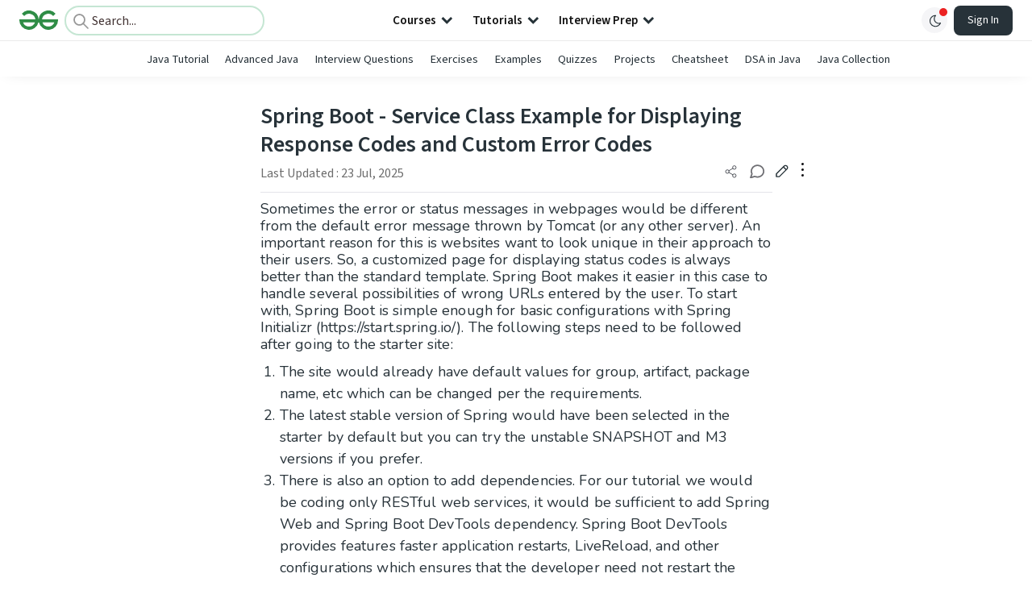

--- FILE ---
content_type: text/html; charset=utf-8
request_url: https://www.google.com/recaptcha/api2/anchor?ar=1&k=6LdMFNUZAAAAAIuRtzg0piOT-qXCbDF-iQiUi9KY&co=aHR0cHM6Ly93d3cuZ2Vla3Nmb3JnZWVrcy5vcmc6NDQz&hl=en&type=image&v=PoyoqOPhxBO7pBk68S4YbpHZ&theme=light&size=invisible&badge=bottomright&anchor-ms=20000&execute-ms=30000&cb=su94333m3893
body_size: 48958
content:
<!DOCTYPE HTML><html dir="ltr" lang="en"><head><meta http-equiv="Content-Type" content="text/html; charset=UTF-8">
<meta http-equiv="X-UA-Compatible" content="IE=edge">
<title>reCAPTCHA</title>
<style type="text/css">
/* cyrillic-ext */
@font-face {
  font-family: 'Roboto';
  font-style: normal;
  font-weight: 400;
  font-stretch: 100%;
  src: url(//fonts.gstatic.com/s/roboto/v48/KFO7CnqEu92Fr1ME7kSn66aGLdTylUAMa3GUBHMdazTgWw.woff2) format('woff2');
  unicode-range: U+0460-052F, U+1C80-1C8A, U+20B4, U+2DE0-2DFF, U+A640-A69F, U+FE2E-FE2F;
}
/* cyrillic */
@font-face {
  font-family: 'Roboto';
  font-style: normal;
  font-weight: 400;
  font-stretch: 100%;
  src: url(//fonts.gstatic.com/s/roboto/v48/KFO7CnqEu92Fr1ME7kSn66aGLdTylUAMa3iUBHMdazTgWw.woff2) format('woff2');
  unicode-range: U+0301, U+0400-045F, U+0490-0491, U+04B0-04B1, U+2116;
}
/* greek-ext */
@font-face {
  font-family: 'Roboto';
  font-style: normal;
  font-weight: 400;
  font-stretch: 100%;
  src: url(//fonts.gstatic.com/s/roboto/v48/KFO7CnqEu92Fr1ME7kSn66aGLdTylUAMa3CUBHMdazTgWw.woff2) format('woff2');
  unicode-range: U+1F00-1FFF;
}
/* greek */
@font-face {
  font-family: 'Roboto';
  font-style: normal;
  font-weight: 400;
  font-stretch: 100%;
  src: url(//fonts.gstatic.com/s/roboto/v48/KFO7CnqEu92Fr1ME7kSn66aGLdTylUAMa3-UBHMdazTgWw.woff2) format('woff2');
  unicode-range: U+0370-0377, U+037A-037F, U+0384-038A, U+038C, U+038E-03A1, U+03A3-03FF;
}
/* math */
@font-face {
  font-family: 'Roboto';
  font-style: normal;
  font-weight: 400;
  font-stretch: 100%;
  src: url(//fonts.gstatic.com/s/roboto/v48/KFO7CnqEu92Fr1ME7kSn66aGLdTylUAMawCUBHMdazTgWw.woff2) format('woff2');
  unicode-range: U+0302-0303, U+0305, U+0307-0308, U+0310, U+0312, U+0315, U+031A, U+0326-0327, U+032C, U+032F-0330, U+0332-0333, U+0338, U+033A, U+0346, U+034D, U+0391-03A1, U+03A3-03A9, U+03B1-03C9, U+03D1, U+03D5-03D6, U+03F0-03F1, U+03F4-03F5, U+2016-2017, U+2034-2038, U+203C, U+2040, U+2043, U+2047, U+2050, U+2057, U+205F, U+2070-2071, U+2074-208E, U+2090-209C, U+20D0-20DC, U+20E1, U+20E5-20EF, U+2100-2112, U+2114-2115, U+2117-2121, U+2123-214F, U+2190, U+2192, U+2194-21AE, U+21B0-21E5, U+21F1-21F2, U+21F4-2211, U+2213-2214, U+2216-22FF, U+2308-230B, U+2310, U+2319, U+231C-2321, U+2336-237A, U+237C, U+2395, U+239B-23B7, U+23D0, U+23DC-23E1, U+2474-2475, U+25AF, U+25B3, U+25B7, U+25BD, U+25C1, U+25CA, U+25CC, U+25FB, U+266D-266F, U+27C0-27FF, U+2900-2AFF, U+2B0E-2B11, U+2B30-2B4C, U+2BFE, U+3030, U+FF5B, U+FF5D, U+1D400-1D7FF, U+1EE00-1EEFF;
}
/* symbols */
@font-face {
  font-family: 'Roboto';
  font-style: normal;
  font-weight: 400;
  font-stretch: 100%;
  src: url(//fonts.gstatic.com/s/roboto/v48/KFO7CnqEu92Fr1ME7kSn66aGLdTylUAMaxKUBHMdazTgWw.woff2) format('woff2');
  unicode-range: U+0001-000C, U+000E-001F, U+007F-009F, U+20DD-20E0, U+20E2-20E4, U+2150-218F, U+2190, U+2192, U+2194-2199, U+21AF, U+21E6-21F0, U+21F3, U+2218-2219, U+2299, U+22C4-22C6, U+2300-243F, U+2440-244A, U+2460-24FF, U+25A0-27BF, U+2800-28FF, U+2921-2922, U+2981, U+29BF, U+29EB, U+2B00-2BFF, U+4DC0-4DFF, U+FFF9-FFFB, U+10140-1018E, U+10190-1019C, U+101A0, U+101D0-101FD, U+102E0-102FB, U+10E60-10E7E, U+1D2C0-1D2D3, U+1D2E0-1D37F, U+1F000-1F0FF, U+1F100-1F1AD, U+1F1E6-1F1FF, U+1F30D-1F30F, U+1F315, U+1F31C, U+1F31E, U+1F320-1F32C, U+1F336, U+1F378, U+1F37D, U+1F382, U+1F393-1F39F, U+1F3A7-1F3A8, U+1F3AC-1F3AF, U+1F3C2, U+1F3C4-1F3C6, U+1F3CA-1F3CE, U+1F3D4-1F3E0, U+1F3ED, U+1F3F1-1F3F3, U+1F3F5-1F3F7, U+1F408, U+1F415, U+1F41F, U+1F426, U+1F43F, U+1F441-1F442, U+1F444, U+1F446-1F449, U+1F44C-1F44E, U+1F453, U+1F46A, U+1F47D, U+1F4A3, U+1F4B0, U+1F4B3, U+1F4B9, U+1F4BB, U+1F4BF, U+1F4C8-1F4CB, U+1F4D6, U+1F4DA, U+1F4DF, U+1F4E3-1F4E6, U+1F4EA-1F4ED, U+1F4F7, U+1F4F9-1F4FB, U+1F4FD-1F4FE, U+1F503, U+1F507-1F50B, U+1F50D, U+1F512-1F513, U+1F53E-1F54A, U+1F54F-1F5FA, U+1F610, U+1F650-1F67F, U+1F687, U+1F68D, U+1F691, U+1F694, U+1F698, U+1F6AD, U+1F6B2, U+1F6B9-1F6BA, U+1F6BC, U+1F6C6-1F6CF, U+1F6D3-1F6D7, U+1F6E0-1F6EA, U+1F6F0-1F6F3, U+1F6F7-1F6FC, U+1F700-1F7FF, U+1F800-1F80B, U+1F810-1F847, U+1F850-1F859, U+1F860-1F887, U+1F890-1F8AD, U+1F8B0-1F8BB, U+1F8C0-1F8C1, U+1F900-1F90B, U+1F93B, U+1F946, U+1F984, U+1F996, U+1F9E9, U+1FA00-1FA6F, U+1FA70-1FA7C, U+1FA80-1FA89, U+1FA8F-1FAC6, U+1FACE-1FADC, U+1FADF-1FAE9, U+1FAF0-1FAF8, U+1FB00-1FBFF;
}
/* vietnamese */
@font-face {
  font-family: 'Roboto';
  font-style: normal;
  font-weight: 400;
  font-stretch: 100%;
  src: url(//fonts.gstatic.com/s/roboto/v48/KFO7CnqEu92Fr1ME7kSn66aGLdTylUAMa3OUBHMdazTgWw.woff2) format('woff2');
  unicode-range: U+0102-0103, U+0110-0111, U+0128-0129, U+0168-0169, U+01A0-01A1, U+01AF-01B0, U+0300-0301, U+0303-0304, U+0308-0309, U+0323, U+0329, U+1EA0-1EF9, U+20AB;
}
/* latin-ext */
@font-face {
  font-family: 'Roboto';
  font-style: normal;
  font-weight: 400;
  font-stretch: 100%;
  src: url(//fonts.gstatic.com/s/roboto/v48/KFO7CnqEu92Fr1ME7kSn66aGLdTylUAMa3KUBHMdazTgWw.woff2) format('woff2');
  unicode-range: U+0100-02BA, U+02BD-02C5, U+02C7-02CC, U+02CE-02D7, U+02DD-02FF, U+0304, U+0308, U+0329, U+1D00-1DBF, U+1E00-1E9F, U+1EF2-1EFF, U+2020, U+20A0-20AB, U+20AD-20C0, U+2113, U+2C60-2C7F, U+A720-A7FF;
}
/* latin */
@font-face {
  font-family: 'Roboto';
  font-style: normal;
  font-weight: 400;
  font-stretch: 100%;
  src: url(//fonts.gstatic.com/s/roboto/v48/KFO7CnqEu92Fr1ME7kSn66aGLdTylUAMa3yUBHMdazQ.woff2) format('woff2');
  unicode-range: U+0000-00FF, U+0131, U+0152-0153, U+02BB-02BC, U+02C6, U+02DA, U+02DC, U+0304, U+0308, U+0329, U+2000-206F, U+20AC, U+2122, U+2191, U+2193, U+2212, U+2215, U+FEFF, U+FFFD;
}
/* cyrillic-ext */
@font-face {
  font-family: 'Roboto';
  font-style: normal;
  font-weight: 500;
  font-stretch: 100%;
  src: url(//fonts.gstatic.com/s/roboto/v48/KFO7CnqEu92Fr1ME7kSn66aGLdTylUAMa3GUBHMdazTgWw.woff2) format('woff2');
  unicode-range: U+0460-052F, U+1C80-1C8A, U+20B4, U+2DE0-2DFF, U+A640-A69F, U+FE2E-FE2F;
}
/* cyrillic */
@font-face {
  font-family: 'Roboto';
  font-style: normal;
  font-weight: 500;
  font-stretch: 100%;
  src: url(//fonts.gstatic.com/s/roboto/v48/KFO7CnqEu92Fr1ME7kSn66aGLdTylUAMa3iUBHMdazTgWw.woff2) format('woff2');
  unicode-range: U+0301, U+0400-045F, U+0490-0491, U+04B0-04B1, U+2116;
}
/* greek-ext */
@font-face {
  font-family: 'Roboto';
  font-style: normal;
  font-weight: 500;
  font-stretch: 100%;
  src: url(//fonts.gstatic.com/s/roboto/v48/KFO7CnqEu92Fr1ME7kSn66aGLdTylUAMa3CUBHMdazTgWw.woff2) format('woff2');
  unicode-range: U+1F00-1FFF;
}
/* greek */
@font-face {
  font-family: 'Roboto';
  font-style: normal;
  font-weight: 500;
  font-stretch: 100%;
  src: url(//fonts.gstatic.com/s/roboto/v48/KFO7CnqEu92Fr1ME7kSn66aGLdTylUAMa3-UBHMdazTgWw.woff2) format('woff2');
  unicode-range: U+0370-0377, U+037A-037F, U+0384-038A, U+038C, U+038E-03A1, U+03A3-03FF;
}
/* math */
@font-face {
  font-family: 'Roboto';
  font-style: normal;
  font-weight: 500;
  font-stretch: 100%;
  src: url(//fonts.gstatic.com/s/roboto/v48/KFO7CnqEu92Fr1ME7kSn66aGLdTylUAMawCUBHMdazTgWw.woff2) format('woff2');
  unicode-range: U+0302-0303, U+0305, U+0307-0308, U+0310, U+0312, U+0315, U+031A, U+0326-0327, U+032C, U+032F-0330, U+0332-0333, U+0338, U+033A, U+0346, U+034D, U+0391-03A1, U+03A3-03A9, U+03B1-03C9, U+03D1, U+03D5-03D6, U+03F0-03F1, U+03F4-03F5, U+2016-2017, U+2034-2038, U+203C, U+2040, U+2043, U+2047, U+2050, U+2057, U+205F, U+2070-2071, U+2074-208E, U+2090-209C, U+20D0-20DC, U+20E1, U+20E5-20EF, U+2100-2112, U+2114-2115, U+2117-2121, U+2123-214F, U+2190, U+2192, U+2194-21AE, U+21B0-21E5, U+21F1-21F2, U+21F4-2211, U+2213-2214, U+2216-22FF, U+2308-230B, U+2310, U+2319, U+231C-2321, U+2336-237A, U+237C, U+2395, U+239B-23B7, U+23D0, U+23DC-23E1, U+2474-2475, U+25AF, U+25B3, U+25B7, U+25BD, U+25C1, U+25CA, U+25CC, U+25FB, U+266D-266F, U+27C0-27FF, U+2900-2AFF, U+2B0E-2B11, U+2B30-2B4C, U+2BFE, U+3030, U+FF5B, U+FF5D, U+1D400-1D7FF, U+1EE00-1EEFF;
}
/* symbols */
@font-face {
  font-family: 'Roboto';
  font-style: normal;
  font-weight: 500;
  font-stretch: 100%;
  src: url(//fonts.gstatic.com/s/roboto/v48/KFO7CnqEu92Fr1ME7kSn66aGLdTylUAMaxKUBHMdazTgWw.woff2) format('woff2');
  unicode-range: U+0001-000C, U+000E-001F, U+007F-009F, U+20DD-20E0, U+20E2-20E4, U+2150-218F, U+2190, U+2192, U+2194-2199, U+21AF, U+21E6-21F0, U+21F3, U+2218-2219, U+2299, U+22C4-22C6, U+2300-243F, U+2440-244A, U+2460-24FF, U+25A0-27BF, U+2800-28FF, U+2921-2922, U+2981, U+29BF, U+29EB, U+2B00-2BFF, U+4DC0-4DFF, U+FFF9-FFFB, U+10140-1018E, U+10190-1019C, U+101A0, U+101D0-101FD, U+102E0-102FB, U+10E60-10E7E, U+1D2C0-1D2D3, U+1D2E0-1D37F, U+1F000-1F0FF, U+1F100-1F1AD, U+1F1E6-1F1FF, U+1F30D-1F30F, U+1F315, U+1F31C, U+1F31E, U+1F320-1F32C, U+1F336, U+1F378, U+1F37D, U+1F382, U+1F393-1F39F, U+1F3A7-1F3A8, U+1F3AC-1F3AF, U+1F3C2, U+1F3C4-1F3C6, U+1F3CA-1F3CE, U+1F3D4-1F3E0, U+1F3ED, U+1F3F1-1F3F3, U+1F3F5-1F3F7, U+1F408, U+1F415, U+1F41F, U+1F426, U+1F43F, U+1F441-1F442, U+1F444, U+1F446-1F449, U+1F44C-1F44E, U+1F453, U+1F46A, U+1F47D, U+1F4A3, U+1F4B0, U+1F4B3, U+1F4B9, U+1F4BB, U+1F4BF, U+1F4C8-1F4CB, U+1F4D6, U+1F4DA, U+1F4DF, U+1F4E3-1F4E6, U+1F4EA-1F4ED, U+1F4F7, U+1F4F9-1F4FB, U+1F4FD-1F4FE, U+1F503, U+1F507-1F50B, U+1F50D, U+1F512-1F513, U+1F53E-1F54A, U+1F54F-1F5FA, U+1F610, U+1F650-1F67F, U+1F687, U+1F68D, U+1F691, U+1F694, U+1F698, U+1F6AD, U+1F6B2, U+1F6B9-1F6BA, U+1F6BC, U+1F6C6-1F6CF, U+1F6D3-1F6D7, U+1F6E0-1F6EA, U+1F6F0-1F6F3, U+1F6F7-1F6FC, U+1F700-1F7FF, U+1F800-1F80B, U+1F810-1F847, U+1F850-1F859, U+1F860-1F887, U+1F890-1F8AD, U+1F8B0-1F8BB, U+1F8C0-1F8C1, U+1F900-1F90B, U+1F93B, U+1F946, U+1F984, U+1F996, U+1F9E9, U+1FA00-1FA6F, U+1FA70-1FA7C, U+1FA80-1FA89, U+1FA8F-1FAC6, U+1FACE-1FADC, U+1FADF-1FAE9, U+1FAF0-1FAF8, U+1FB00-1FBFF;
}
/* vietnamese */
@font-face {
  font-family: 'Roboto';
  font-style: normal;
  font-weight: 500;
  font-stretch: 100%;
  src: url(//fonts.gstatic.com/s/roboto/v48/KFO7CnqEu92Fr1ME7kSn66aGLdTylUAMa3OUBHMdazTgWw.woff2) format('woff2');
  unicode-range: U+0102-0103, U+0110-0111, U+0128-0129, U+0168-0169, U+01A0-01A1, U+01AF-01B0, U+0300-0301, U+0303-0304, U+0308-0309, U+0323, U+0329, U+1EA0-1EF9, U+20AB;
}
/* latin-ext */
@font-face {
  font-family: 'Roboto';
  font-style: normal;
  font-weight: 500;
  font-stretch: 100%;
  src: url(//fonts.gstatic.com/s/roboto/v48/KFO7CnqEu92Fr1ME7kSn66aGLdTylUAMa3KUBHMdazTgWw.woff2) format('woff2');
  unicode-range: U+0100-02BA, U+02BD-02C5, U+02C7-02CC, U+02CE-02D7, U+02DD-02FF, U+0304, U+0308, U+0329, U+1D00-1DBF, U+1E00-1E9F, U+1EF2-1EFF, U+2020, U+20A0-20AB, U+20AD-20C0, U+2113, U+2C60-2C7F, U+A720-A7FF;
}
/* latin */
@font-face {
  font-family: 'Roboto';
  font-style: normal;
  font-weight: 500;
  font-stretch: 100%;
  src: url(//fonts.gstatic.com/s/roboto/v48/KFO7CnqEu92Fr1ME7kSn66aGLdTylUAMa3yUBHMdazQ.woff2) format('woff2');
  unicode-range: U+0000-00FF, U+0131, U+0152-0153, U+02BB-02BC, U+02C6, U+02DA, U+02DC, U+0304, U+0308, U+0329, U+2000-206F, U+20AC, U+2122, U+2191, U+2193, U+2212, U+2215, U+FEFF, U+FFFD;
}
/* cyrillic-ext */
@font-face {
  font-family: 'Roboto';
  font-style: normal;
  font-weight: 900;
  font-stretch: 100%;
  src: url(//fonts.gstatic.com/s/roboto/v48/KFO7CnqEu92Fr1ME7kSn66aGLdTylUAMa3GUBHMdazTgWw.woff2) format('woff2');
  unicode-range: U+0460-052F, U+1C80-1C8A, U+20B4, U+2DE0-2DFF, U+A640-A69F, U+FE2E-FE2F;
}
/* cyrillic */
@font-face {
  font-family: 'Roboto';
  font-style: normal;
  font-weight: 900;
  font-stretch: 100%;
  src: url(//fonts.gstatic.com/s/roboto/v48/KFO7CnqEu92Fr1ME7kSn66aGLdTylUAMa3iUBHMdazTgWw.woff2) format('woff2');
  unicode-range: U+0301, U+0400-045F, U+0490-0491, U+04B0-04B1, U+2116;
}
/* greek-ext */
@font-face {
  font-family: 'Roboto';
  font-style: normal;
  font-weight: 900;
  font-stretch: 100%;
  src: url(//fonts.gstatic.com/s/roboto/v48/KFO7CnqEu92Fr1ME7kSn66aGLdTylUAMa3CUBHMdazTgWw.woff2) format('woff2');
  unicode-range: U+1F00-1FFF;
}
/* greek */
@font-face {
  font-family: 'Roboto';
  font-style: normal;
  font-weight: 900;
  font-stretch: 100%;
  src: url(//fonts.gstatic.com/s/roboto/v48/KFO7CnqEu92Fr1ME7kSn66aGLdTylUAMa3-UBHMdazTgWw.woff2) format('woff2');
  unicode-range: U+0370-0377, U+037A-037F, U+0384-038A, U+038C, U+038E-03A1, U+03A3-03FF;
}
/* math */
@font-face {
  font-family: 'Roboto';
  font-style: normal;
  font-weight: 900;
  font-stretch: 100%;
  src: url(//fonts.gstatic.com/s/roboto/v48/KFO7CnqEu92Fr1ME7kSn66aGLdTylUAMawCUBHMdazTgWw.woff2) format('woff2');
  unicode-range: U+0302-0303, U+0305, U+0307-0308, U+0310, U+0312, U+0315, U+031A, U+0326-0327, U+032C, U+032F-0330, U+0332-0333, U+0338, U+033A, U+0346, U+034D, U+0391-03A1, U+03A3-03A9, U+03B1-03C9, U+03D1, U+03D5-03D6, U+03F0-03F1, U+03F4-03F5, U+2016-2017, U+2034-2038, U+203C, U+2040, U+2043, U+2047, U+2050, U+2057, U+205F, U+2070-2071, U+2074-208E, U+2090-209C, U+20D0-20DC, U+20E1, U+20E5-20EF, U+2100-2112, U+2114-2115, U+2117-2121, U+2123-214F, U+2190, U+2192, U+2194-21AE, U+21B0-21E5, U+21F1-21F2, U+21F4-2211, U+2213-2214, U+2216-22FF, U+2308-230B, U+2310, U+2319, U+231C-2321, U+2336-237A, U+237C, U+2395, U+239B-23B7, U+23D0, U+23DC-23E1, U+2474-2475, U+25AF, U+25B3, U+25B7, U+25BD, U+25C1, U+25CA, U+25CC, U+25FB, U+266D-266F, U+27C0-27FF, U+2900-2AFF, U+2B0E-2B11, U+2B30-2B4C, U+2BFE, U+3030, U+FF5B, U+FF5D, U+1D400-1D7FF, U+1EE00-1EEFF;
}
/* symbols */
@font-face {
  font-family: 'Roboto';
  font-style: normal;
  font-weight: 900;
  font-stretch: 100%;
  src: url(//fonts.gstatic.com/s/roboto/v48/KFO7CnqEu92Fr1ME7kSn66aGLdTylUAMaxKUBHMdazTgWw.woff2) format('woff2');
  unicode-range: U+0001-000C, U+000E-001F, U+007F-009F, U+20DD-20E0, U+20E2-20E4, U+2150-218F, U+2190, U+2192, U+2194-2199, U+21AF, U+21E6-21F0, U+21F3, U+2218-2219, U+2299, U+22C4-22C6, U+2300-243F, U+2440-244A, U+2460-24FF, U+25A0-27BF, U+2800-28FF, U+2921-2922, U+2981, U+29BF, U+29EB, U+2B00-2BFF, U+4DC0-4DFF, U+FFF9-FFFB, U+10140-1018E, U+10190-1019C, U+101A0, U+101D0-101FD, U+102E0-102FB, U+10E60-10E7E, U+1D2C0-1D2D3, U+1D2E0-1D37F, U+1F000-1F0FF, U+1F100-1F1AD, U+1F1E6-1F1FF, U+1F30D-1F30F, U+1F315, U+1F31C, U+1F31E, U+1F320-1F32C, U+1F336, U+1F378, U+1F37D, U+1F382, U+1F393-1F39F, U+1F3A7-1F3A8, U+1F3AC-1F3AF, U+1F3C2, U+1F3C4-1F3C6, U+1F3CA-1F3CE, U+1F3D4-1F3E0, U+1F3ED, U+1F3F1-1F3F3, U+1F3F5-1F3F7, U+1F408, U+1F415, U+1F41F, U+1F426, U+1F43F, U+1F441-1F442, U+1F444, U+1F446-1F449, U+1F44C-1F44E, U+1F453, U+1F46A, U+1F47D, U+1F4A3, U+1F4B0, U+1F4B3, U+1F4B9, U+1F4BB, U+1F4BF, U+1F4C8-1F4CB, U+1F4D6, U+1F4DA, U+1F4DF, U+1F4E3-1F4E6, U+1F4EA-1F4ED, U+1F4F7, U+1F4F9-1F4FB, U+1F4FD-1F4FE, U+1F503, U+1F507-1F50B, U+1F50D, U+1F512-1F513, U+1F53E-1F54A, U+1F54F-1F5FA, U+1F610, U+1F650-1F67F, U+1F687, U+1F68D, U+1F691, U+1F694, U+1F698, U+1F6AD, U+1F6B2, U+1F6B9-1F6BA, U+1F6BC, U+1F6C6-1F6CF, U+1F6D3-1F6D7, U+1F6E0-1F6EA, U+1F6F0-1F6F3, U+1F6F7-1F6FC, U+1F700-1F7FF, U+1F800-1F80B, U+1F810-1F847, U+1F850-1F859, U+1F860-1F887, U+1F890-1F8AD, U+1F8B0-1F8BB, U+1F8C0-1F8C1, U+1F900-1F90B, U+1F93B, U+1F946, U+1F984, U+1F996, U+1F9E9, U+1FA00-1FA6F, U+1FA70-1FA7C, U+1FA80-1FA89, U+1FA8F-1FAC6, U+1FACE-1FADC, U+1FADF-1FAE9, U+1FAF0-1FAF8, U+1FB00-1FBFF;
}
/* vietnamese */
@font-face {
  font-family: 'Roboto';
  font-style: normal;
  font-weight: 900;
  font-stretch: 100%;
  src: url(//fonts.gstatic.com/s/roboto/v48/KFO7CnqEu92Fr1ME7kSn66aGLdTylUAMa3OUBHMdazTgWw.woff2) format('woff2');
  unicode-range: U+0102-0103, U+0110-0111, U+0128-0129, U+0168-0169, U+01A0-01A1, U+01AF-01B0, U+0300-0301, U+0303-0304, U+0308-0309, U+0323, U+0329, U+1EA0-1EF9, U+20AB;
}
/* latin-ext */
@font-face {
  font-family: 'Roboto';
  font-style: normal;
  font-weight: 900;
  font-stretch: 100%;
  src: url(//fonts.gstatic.com/s/roboto/v48/KFO7CnqEu92Fr1ME7kSn66aGLdTylUAMa3KUBHMdazTgWw.woff2) format('woff2');
  unicode-range: U+0100-02BA, U+02BD-02C5, U+02C7-02CC, U+02CE-02D7, U+02DD-02FF, U+0304, U+0308, U+0329, U+1D00-1DBF, U+1E00-1E9F, U+1EF2-1EFF, U+2020, U+20A0-20AB, U+20AD-20C0, U+2113, U+2C60-2C7F, U+A720-A7FF;
}
/* latin */
@font-face {
  font-family: 'Roboto';
  font-style: normal;
  font-weight: 900;
  font-stretch: 100%;
  src: url(//fonts.gstatic.com/s/roboto/v48/KFO7CnqEu92Fr1ME7kSn66aGLdTylUAMa3yUBHMdazQ.woff2) format('woff2');
  unicode-range: U+0000-00FF, U+0131, U+0152-0153, U+02BB-02BC, U+02C6, U+02DA, U+02DC, U+0304, U+0308, U+0329, U+2000-206F, U+20AC, U+2122, U+2191, U+2193, U+2212, U+2215, U+FEFF, U+FFFD;
}

</style>
<link rel="stylesheet" type="text/css" href="https://www.gstatic.com/recaptcha/releases/PoyoqOPhxBO7pBk68S4YbpHZ/styles__ltr.css">
<script nonce="A36D7T8GZ0msnYvex5wxCg" type="text/javascript">window['__recaptcha_api'] = 'https://www.google.com/recaptcha/api2/';</script>
<script type="text/javascript" src="https://www.gstatic.com/recaptcha/releases/PoyoqOPhxBO7pBk68S4YbpHZ/recaptcha__en.js" nonce="A36D7T8GZ0msnYvex5wxCg">
      
    </script></head>
<body><div id="rc-anchor-alert" class="rc-anchor-alert"></div>
<input type="hidden" id="recaptcha-token" value="[base64]">
<script type="text/javascript" nonce="A36D7T8GZ0msnYvex5wxCg">
      recaptcha.anchor.Main.init("[\x22ainput\x22,[\x22bgdata\x22,\x22\x22,\[base64]/[base64]/[base64]/bmV3IHJbeF0oY1swXSk6RT09Mj9uZXcgclt4XShjWzBdLGNbMV0pOkU9PTM/bmV3IHJbeF0oY1swXSxjWzFdLGNbMl0pOkU9PTQ/[base64]/[base64]/[base64]/[base64]/[base64]/[base64]/[base64]/[base64]\x22,\[base64]\\u003d\\u003d\x22,\[base64]/wr0bw6fDgMKBYgrDrgnCnT7Cj8OzUMO/TcKoCsOYZ8O7EMKaOiNtXAHCpcKjD8OQwosPLhIkKcOxwqh/GcO1NcOmAMKlwpvDrsOewo8gQMOKDyrCpjzDpkHCn0rCvEdjwrUSSUsQTMKqwoHDqWfDliMjw5fCpH7DuMOye8Khwodpwo/DgMKlwqodwoTChMKiw5xVw6x2wobDtMOkw5/CkwTDmQrCi8OLYyTCnMK6IMOwwqHCsHzDkcKIw4FTb8Ksw4wtE8OJRMKfwpYYE8Kkw7PDm8OOWijCuFPDv0Y8wpMeS1tCOwTDuV3CrcOoCxJPw5EcwqBfw6vDq8Kcw70aCMKlw6RpwrQVwp3CoR/DrknCrMK4w4TDm0/CjsOMwpDCuyPCq8OHV8K2OgDChTrChUnDtMOCDGBbwpvDh8OOw7ZMXDdewoPDvWnDgMKJXirCpMOWw5fCgsKEwrvCscKPwqsYwqjCslvClinCo0DDvcKvDArDgsKBLsOuQMOGFUllw6PCk13DkAAfw5zCgsOFwrFPPcKcGzB/MsKiw4U+wp7CmMOJEsK4fwp1wp3Dn33Dvmg2NDfDtsOGwo5vw5Z4wq/CjEvCncO5b8OHwpo4OMOaEsK0w7DDhH8jNMOsTVzCqjzDqy86T8OGw7bDvFsWaMKQwoJ0NsOSfAbCoMKOB8KTUMOqNibCvsO3KsOiBXMCZnTDksKdC8KGwp1MHXZmw4ADRsKpw4fDq8O2OMKkwoJDZ2/[base64]/Do8OUwp1TBMKzwpEbGMKwbgd+w7TCs8OtwrLDlBA3a390Q8KOwrjDuDZlw60HXcOkwqVwTMKQw43DoWh5wr0DwqJGwqo+wp/Cp3vCkMK0CxXCu0/Dj8OlCErChcKgehPCgMO8Z04uw6vCqHTDs8OQSMKSTSvCpMKHw53DoMKFwozDhloFfVp2XcKiK0dJwrVefMOYwpNaA2hrw6DCiEYkDwVaw43DqMOwHsOWw4Vgw4ddw7cEwpbCh1h2IRl7AB1YKFPCqcOVVSM0K3jDs23DkxXDm8OOH2t3DHgfU8OIwqrDqmB/AAU8w5bCtsOLB8O0wroZdMONIHArFWnCv8KuVz7CoAJndMK4w6LCh8KCOMK4K8O1MDvDrsOQwrHDizzDrVdbZsKIwonDkMOpw5lpw4gww6vCnxPCiGx2PMOwwqzCu8KzBApUZ8K2w4N9worDjE/DscKhfwMkw6IKwoFUU8KsZyopTMOnfsOKw7vCtTNNwrd0wqDDt1w4wqoZw4/DmcOiZ8KFw7vDgSphw41PLAoPw4PDn8KVw4rDuMK4W3DDimvCo8KxYl89aSDDscKWCcOwajh3FAoIJ3/DocOYJVEnIH9awoLDggHDjMKFw45zw67CnFUlw7cpwp1Eb0bDmcOXJcOMwo3Cs8KuVcOmesOEPiVWIRQ+A2pvwozCk0DCqnUeEiTDvMKGEWLDq8KBfTfCgTcUfsK9fj3DmcKlwo/DmXk8Z8K/ZMO1w5M9wpPCjMKdSDV6wpzDoMOOwqMOdHnCtsKuw5Vtw67CgMOTB8OFUDQIwr3CuMOTw6dhwpjCm3fDmBwRVsO2wqo/QUcnHcKGf8OQwpTDtMKmw6PDvcKTw6lqwoDCi8O3I8ODEsOrZhzCpsOJwq1HwqctwowaTyHCpS/CjThzYsOxE23Cm8KSE8OdHVTCmMOkQcOFQFHCvcK/e0TCrwnDisOBTcKpMiLCh8K6fHFNQyxYAcODezpJw7xwcMO6w7hZw7nDgWc5wpjDl8KFw5rDpsOHJcKYVXkPZxl2cSXCosK8IwF8UcKLWEnDs8Kww5bCsDcgw5/CsMKpTTMcw68VbMKXIcKCZTLCnsK/w749C1/DhMOJMMKdw4g8wozChxDCugDCiwRSw7s/wpPDlcO8w49OLXnDjcOzworDvU12w6TDv8OMBMKGw4PDhiTDjMOnwojCssK6wrrCkcOVwrXDjFHDicOxw6VMeTxJwojCvsOJw6/DjxQ5JDvCunhMZsKSCcOiw67DusKGwoFzwo1mI8OUUS3CvBjDhnXCrcK2EMOpw5dwNsOKYsOuwpLCoMOMIMOgfcKuw47CmUweHsKURhbCjmjDmlbDuW4Iw70BJ1TDl8K/wqLDiMKbGcKmBcKWZsKNTcKbFFNIw6A7dXQ2wqrCrsOHBSvDjcKPLMOTwqUDwpcNZ8O7wpjDrMKdJcOhJQzDucK9OCJJYmbCp3syw700wqjDgMKkTMK7SMKOwpV7wpwbKEFmJCTDmcOzwpXCvcKra1BlIcOxIAonw6tUBVtRF8OtQsOhHSDCgxbCsQd9wp3Ctk/DiyrCjkxdw69oRRUyHsK5f8KMOx9ICAFxJMK0wozChj3DpsOZw67DvlTCkcKYwrweIlzCjcKUBMKPckBMw7tXwqHCocKpwr/Ch8KLw7t+csOIw5FwX8OeE2QhdmTCoV3CmhrDgsKhwpzCh8KUwqPCqFxiHMO9YwnDh8KVwpFcEVPDrW3DlkzDvsK5wqjDpMOfw6FLDGXCigfCu3JvJMK3woHDgw/CnkrCmk9LMMOCwpovcCYmdcKYwpEUwqLCgMOkw4J8wprClj40wo7CkRXCm8KNwotLf2fCiTTCm1LCvRrDqcOawoRQw7zCrFN1AMKWRinDrilfMwTCgy3DmMOMw4nCicOLw5rDgBbCnVEwUsOlwoDCp8O+bMKWw5c3wpDDucK1w7FZwpsyw4JLJsOZwr1PMMO/wqAcw4dKa8Kowr5Hw4LDkXN9wqjDvcK3X17Cmxo5GTLCkMOSY8O7woPClcOOwog5LVrDlsO2wpjCs8KMe8KSL3vCsF5Kw6Vfw4HCicKUw5nCtcKlX8O+w45fwrA7wqLDu8OQaWpKX3l9wqBxwpohwpbCoMKkw7nCnwDDhkjDkcKZIS3CvsKibsOvc8K/[base64]/CvFzCnsOgwpfDpsO3UQAHw7jCiG/Ck8OBbyLDosOVHMK+w5jCsCLCmcKAVMOQOGbChVFOwq7DksKQTMOUwr3Cp8O2w4XDlgwLw5/CgWEVwr9gwohtwo3ChcOXdX/DoXpNbQAXbhV1E8Okw6IfJMOcwql9w63Co8OcPsOIwpQtTTcgwrtKZDxlw74eDcOTOT87wpzDg8KVw61vC8OAYMKjw5HCpsKow7R3w6jDscO5I8Kswq/Dsn7CrioOLsOhMh7CnyHClkUocXDCu8OMwoo6w4AQcsO9QTDCicOqwpzDucK5YhvDscKIwrMBwphUCABZAcOKagpOwq/CpcKibzMzZEJwK8KuYsO7MA7DuxwQV8KaBMO6cHEmw6zDo8K1b8Odw5xjKFnCtDxtPF/DnMKKwr3Dqx3Ctl3CoXDCoMOrSDJ8VsKBDyVHwqs1woXCuMOuM8KVD8K1Bw4Nw7TCiXNVYcKYw5DDgcObBsK6wo3Dq8O9XC4iAMOSQcOUwqHCtinDv8KnWzLCkMOeYHrDncOvYm01woZBwrQowpfCklHDlMOtw7UwZMOvLcOSLMK/BsO9T8KBdcOmEcO2wrtDwqkowp9DwphGc8OIZEvCu8OBcXMkHhQ2H8KQe8KkN8OywqJsU0TCgl7CjFrDh8Oaw5NDUTbCosO4wojCksOCw4jCqsO5w5IiVsK7I00qwp/CusKxdCHCugJOVcKneknDksK5w5V8D8Khw75Fw4LDu8OnDzcZw4LCo8KFI0YRw77DvBjDlmzCscOcTsOHJycfw7HDoy7DiBbDiCl8w4NrL8O+wpfDgR9MwoV6wo8lY8OIwoMhMw/DjB3DtcKUwr5ZKsKTw6dnw41Ww7p7w79zw6Iww5nClsOKElnCnyFbwq1pw6LDp1PCjHpww59Dwq5dw5cdwpnDrwsIR8KUY8Odw43Cp8OCw6tCwrvDmcOPwpTDmFsRwqcww4fDoSTDvlPDk1vCkF/CjcOiw67DpsOSWF9UwrAlwoTDmE/[base64]/YiIXQcOIccKfwpzCg8KiwqbDoA9Ow5VXw73Dv8O2JcKVcMKfE8OaH8Ord8Kuw6vDtm3CkDDCtHBgLMK1w4LCgsOIwoXDpMK9XMKZwp3Du2ggKDfCnijDiwRBIsKPw5nDsQvDqngCJsOAwo1awpd1dwzCqHIXQ8KBwo/ChMO8w69EcsK5JcKsw7Y+wqkiwqHDtMKswrgvZ2DCm8KIwptXwp02ccOLasK5w4zDvit4dsOiBsOxw5fDvMKFYhlCw7XDpxPDoSvCsw1JFFd+DxjDgMOtLy0UwpfChBvCgkDClMK1wofDmsKyeWzCijXCo2BfZk3DukXCsEfDu8OuNhDDocKIw6/DmHBNw6d0w4DCoR7Ck8KtNsOIw57CocK5wqfChFZSw6TDjF5Vw57CksKDwoHCmkYxwqbCl23CvcOoPsKkwpzCuEAbwr9bQWrCgsKwwowpwpFbczFXw4XDlHpfwr9DworDpxMqPRZBwqUSworCo24Ww7lfw5jDsVHDqMO7PsOyw5/[base64]/DhDvCucOLwpN1TsOcTUZDD8KeccK/[base64]/[base64]/ChcK+w57Cv8Klw6ZSY1sYwrTCgWjDssKBZFhnZMOyS1kXwr3DncOMw5bCjzxKw4Nlw4ViwpbCu8K5Ak12w7zDqsOzQsO/w7RBIjbCjsOhC3MSw69/H8KIwr3DhwjCqUvCn8OOJkzDs8Ofw4TDgcO4dELDjcOSwpsoVV3Cm8KcwqtTwpbCoGtnQl/Dri7CssO7bxvDjcKuK0VmEsOmK8KLB8O/woVCw5zDiTR7AMK7HsK2L8KBG8OrfQHCrA/CjhDDmsKCAsKNPMOzw5B9dMKQV8OEwqllwqxkGRAzXcOYURLCiMKlwqbDhsKYw7jCpsONM8KDSsOuIMOJfcOiwqBHw5jCujDCvmtZXnXDqsKqOEfCog45R0TDolEewoc4GsK4TmLCiAZLwpchwo7Cuj/Dp8K8w608w7xyw4YfUmnDlMOmwocaXWhMw4fCjznCqcOgMsOFZcOxwpDCoCN9Py98cBHCrmLDhSrDjmTDvU4dTA8zTMKvABvCrj/[base64]/w7w0NcOxw6HCixfDrsObwrE4wo56RsOGVMKzN2bCvMKYw4DDtRQwMhQ4w5Nrd8Kdw7/[base64]/CjMO0w5XDpcK3wpfDpMOWXcKZXU4ow4zCnmVpwqgzRcKdWVjCq8KNwrzCjcOxw6XDtMOzDMKUIMO0w4DCuAjCqcKbwrFwe05iwqrDgsOMNsO9I8KIOMKfwo06DGwxby8bRWvDrC/DuQjCv8OawoHDlFrDosOxH8OXW8O2axQ/wp9PB3suw5NPwpHCpcKlwoNzaXTDgcOLwq3CokTDr8KzwoRMX8O/wpp2NsODYQ/CqAtbwqZga17DpAbCuwXDtMORMsKDB17CuMOlwq7DshBCw5rCtcOkwoHCnMOpY8OwL0dYSMKuw652WgXDpHzCjwPDgsOpFgAZwpZMJRRmRcKgwoTCsMO3Nm7CugQWayAqEWfDlHIJaDbDrl7DixR3L2TCu8OAwqrDhcKFwpnCuGgWw6/[base64]/DpTBJSm7Dm1tww54DY8ONwoNNb8KSwrI+wrN6OcKCAsKNw5XCvMKJw5AvG3PDgnHCtXA/[base64]/AxbDrcKaUipOw5FBwrM2w7Qyw7FCbMOVLW3DucKaCsOCDE1vwo7DkRXCtMOTw59Vw7gFcsOtw4Brw6J2wobCocOuwokaEnt/w53CnMKiL8KFeRzCvyJLwqTCocKXw40TAV9ywobDrcOad09HwpXDr8O6W8Kpwr7CjXRmVRjDoMO9TsOvw77DlA3DkMOiwrLCvMOmfXcgRsKdw4gowqrDnMKCwqzCoXLDvsO2wrItVsOYwrR0MMOIwpIwCcKUB8Kfw7p1NMKtF8OEwpfDn1U/[base64]/Dum7DtsO5KcK/[base64]/w5zCuHo8wqDCtGs7QQomRiV1fjxlw7AqS8KfTsK0BzLDkUPCg8Kgw6wYQBHDhkchwp/DvMKDwpTDl8Knw5vCs8O9w5sOw73Cix3CscKLcsOqwq9sw65fw4lMJsOXUQvDmQFzwobCgcO5SBnCiwJbwrIhAsO3w6fDom/CtsK6Qi/DiMKZYVXDrsOoJgvCizHDgV4occKmwronw4nDoBfCo8KpwoTDhcKCO8Ohw6p5wrHCsMOEwoAFw53CqcK3b8ONw4kSBcOxcBhKwqPCmcKjw74UE3zCu0PCqDcodQJMw4PCscK5wo/CvsKYSMKVw5fDuhYhOsKMwpR+wp7CosK0PB3CgsOVw6jCowEDw63ComVswoN/BcO5w6dnLsKfV8KyDsOeO8Osw6/DkxjDt8OLWmgdBlbCrcOgQMKMTVkBRkMuw4h0wrYwTcODw4BjWBZ9D8OZT8OPw5PDhSvClMOYwqDCtgTDmzjDqsKXCsOBwoJVB8KhU8KtYxDDi8KTwofDg2BLwqvDssKsdwfDk8KLwqDCpA/[base64]/[base64]/CmHTCpsOLw5vDhDUawrYGIxHDhnvDh8KrwrVbJS8nIhbDhUXCgDTChsKEccKbwpHClAo5wpDClsK1asKSE8OUwod4S8OuJTotP8OmwqQeISliWMOkw4V4SkcNw67CpRQiw6XCr8KXBcOWSHjDhkIkW07CkBNVU8K+fcK2DsKww5DDtsK2NTNhdsKTZzjDlMK0w4E/Qm5HfsKxNVRsw63DkMOYGMKiIMOSw7XCoMKmbMKNacKxwrXCmcOnwoQWw6XCrXI/WyFdd8OWRcK0dQDDhsOqw5BoHTkUw4HCvcK7QcKCF2zCscOHY1Ytwr8PUsOeCMKqwqVyw5NhM8Kew6lzwrNiwr/DvMO2fWoPKcKuRi/[base64]/DlzrDl1LDncOuY1V/[base64]/DpCYgw5R9GcOrw4JRw6rCpXRcwqbCuMKhwpFee8Kywo/Cn13DmsKPw7kfGiIYw6LClMOkwrzDq2YoSEcbF2rCj8KUwqrCosOiwrF/w5AOwpXCscOpw7VIaWvCqH3DhzNZWW/CpsK/Z8KYTVVTw5TDqHMRfADCg8K4wqw4YMO4ag0gAEZTw61TwoDCusKVw4jDqgc6w4/CpMOQw7fCtzIxXRlHwq7Dk156wqI9PcKSccOIezxZw7nDuMOAfAVDeALCgcO0HQzClsOqdC90UQMtwp9/F1jDp8KFQcKCwplVwo3DscK7ZWfCiG8hdwcUDMK/w7nDjXLCtsONwoYbbUVjwpFoKMKpQsOJwpt/bFgsV8Kiwot4FGVYZhbDkyXCpMO1YMOlwoUNwqFNFsO6w60SdMKXwpY8R2zDvcK4AcOGw6XDhcKfwrXClDTCqcO5wpVTXMO6TsOtPxjCox/Dg8KWP37CkMKCZsK1QhrDrsOmeyobw7vCjcOMLMOAYVnDoz3CjcOpwrXDmUkLTHEiwpcJwqc0w6LCkFnDoMKww6vDnhg8LTY5wqopLiEDeAzCvsOUC8K0Pns3HT3CkMKSOUHCocKndlnDvcOBJMOww5AEwpMdXDvCg8KKwrPCksOlw4vDhsKxw4/[base64]/[base64]/w6PCu13Cnil1Cz1QQSgqwpbCr8O+DcKnUhULeMOlw57CvMOww4HCiMKAwoITKwjDpR89woNVT8OCw4fDiX3DjcKjw4U/w4HCicO2azLCpsK1w4HDp2kBHmnCosOZwpBBWktuYsO1w6bCsMOdS0wZwqLDrMOXw6bCncOxw5s6BcO3fsOdw54Tw4HDtW5oQTRTRsOjZiHCocONVX9ow4/Cs8KGw5JzNh7Cqy7CsMO6I8O/WATCkw5lw4crGXTDgMOJfsKcE0QhdcKcC01/wocaw6LCscOEZSnCoU9nw6vDmsONwqQcwobDs8ObwoTDrkTDuzsXwqnCocO+w5gZAkRBw5RGw70Qw6PCkE1dR3/[base64]/w5dBHTk0Qy0Mwqxuw7vCjhDDpB7CoX5Vw4VnwqUXw60EQcKHIW3Dm0LCkcKYw4pLMmt1wqPCijIABsOYUsKve8OuNlNxHcO2PGxewpYUw7AeDsK5wp/CksKmVMOXw5TDllxCKm3Cl07DlMKBKBLDucKeUFAiG8OtwoZxH0fDlnnCojjDisOdOnfCrMO2woEWDj0/Pl/DnSjCicOmAhViw69IJALCvsK2w4hzwogJQcKVwogdwrDCpsK1wpkYLwNgdz/ChcK5HzvDl8K0w4vClMOEw6AVA8KLQ35WLQPCksOew61CPVbClsKFwqByTBxmwrcQGlfDtxXComgRw5zCvWLCsMKNRsKBw5MrwpUKcxY+aQVSw6rDtixvw6TCgQzCjS0/RC7CuMO3VEfCssOLQ8O5wrgzwp3CkWVBwpQYw5Zcw5XCgMOhWVnCiMKvw7fDkhTDnsO3w5/Ck8KjTsKMwqTDrCIybsOSw6d8B1UcwojDgx3DnyMDBmLCmhbDuGpcNMOZKxU+w5c3w5NdwonCrTLDuCzCm8OoSHdUacOfVC/Cvy4FDFhtwprDqMOLdBFkd8O6WMKuw6xgw7HDgMOawqduMhEEEQ5/[base64]/DhcOoMMOcCgEDwoNTGh3DicODw7VAwpPDiFHDklnCjsKGYMOiwoIyw5J8BUjCgl/CmBJzckTCuk7DtMKFFRrDolw4w6bCh8OLw7TCvEBLw4AeJGHCgBdZw7zCncORAMKrUyMYWl/CnATCpcOswr7DjsOpwrPDm8ORwpFawrHCvMOjfkMXwrp0wpXCiF/DicO6w4tUVsOJw6EeT8KSw4BXw6IpB1vCp8KiM8OtBsORwpPCqMOfw6B6IXcewqjCvUZlbSfCg8OlZEoxwo/DgcKnwoxBSsO2K1pJAMKaC8O8wqbCvsKyAcKVwofDiMKxasKsP8OvQHBCw5IVJxABWsOQAwpwbCzDqMK7w6AOeDd9F8KGwp/[base64]/[base64]/CMOdcF/CtmrCs8O4dHgcA8KkBsK9AzAsd8OVEsKQcMK3LcOpPQYfAGAvQMO0EgcTOmbDvUlbw4hbUVlaQ8OyHXjCvlYAw592w7p6T3hyw5zCsMKFfWR6wr0PwohFw4nCujLCuFrCq8KaWi/DhGPCjcOQfMKpw4ATI8KzE0LCh8K8w4PDvRjDvCDDqDxPwpnCnULCuMOBZcKIWhNKQn/CisKew7luw7BMwox4w5LDpMO0esKGXsObw7R3SBdCd8OUTm4YwocBOGQWwoVTwoIuVxs8DQVNwpnDpCLCkVTDjsKewoEQw6nDhAXDhMOEEGLDqENVw6PCkThlaQLDhghpw4fDuURhw5PCuMO0w43DmAHCoG/CpHtRYBE2w4rCizMewofCl8OiwoTDtQAFwqABSADCgyZhwo/DtsOscizCn8O3QizCjQHCvsOUw7/CpcKywo7DlcOeSkzCqcKgIAUWOcKWwozDlzlWYSQDZcKlBMKnYWfDkVLCgMO9RSfCosKdO8OXQcKowoE/NcKgWsKeJhFfSMK1woRBFHrDtMOyT8OnBsOETnXDv8O1w57CscOyGVXDiDNvw6YnwrDDn8Krw45/[base64]/DimzDgcOcF2HDusK/w6rCscK2w7HCuRjDrXggw7nDgVUHfzzDvlE7w7fChUPDlBo3YCPDoDxRCsKXw6Q/BHTCrcO9C8O5wpDCocO4wrDCrMOvw7odwq93wrzCmwcMN2sgJMKRwr1ow7tewq0KwrLCmsKFEcKiD8OmaHBUSVoYwr56AcKNAMKbDsOFw55wwoAPw7DCthRsWMO5w5zDqMOpwpkJwpPCllrDhMO3H8K/JRgLL2bCssONwobDgMKcw5rDsTPCnWo7wq80YcKnwozDhDzCjcKrSMKcSx/[base64]/DtFA3w7Nhw5LCm3jDq8OTwrLDnMKTd1k8DcOjDXwxw4/DlcK5ZSMJw6w8wprCmMKrdXA0A8OuwpsPN8KAMAQCw4LDlMOmwqhsSMOQYMKfwqcUw5coSMOHw68iw6/CmcO6K2jCscKSw4p/w5NYw4jCu8OiD1BdG8O2AsKuFS/DpgnDpMKDwqoFw5JEwpzCj3kqRV3ClMKAw73DksK/w6PDvgQxAWcBwo8Hw4nCuQdfD3/CiV/[base64]/w5/DkMObwoPDjxhzMlXCk8OxAcOYwrRCAmImQ8K8asKTACdBWF3DlcOCQQJWwo1Awo0EGsKow5LDq8OqDMO1w4UKacOEwrvDvknDsBQ9IFNVdMOXw7Ybw69TTHsrw5fCuWLCkcO+F8OhVwvCkMKnw4gtw4cNS8OrL3LDkl/Cs8OdwpcMRMK6W1Uhw7fClcOewotrw7HDr8K4d8OtTBlUw45LB3QZwr43wrTCnCvDuzTCkcK+wr7DvMOeWBHDmsKAcFJEw6rCihgRwr4VXSNMw67Do8OKw6DDn8KTIcK8wqDCjcKkRsObVsKzLMOJwrd/[base64]/DmMKiKMK7wpQGc8OnwpzCllbDrQsqw5bCr8OiflEPw4/[base64]/Dj8Ozw7koIMO7w5RHworCt8ORE8Kmw7I3SVXChzPCscOnwpHDvi4Lw600fMOiwoDDp8KHdsODw4p2w6/Cr2knAh8iA3NpL2HCucKSwphDUmTDncOSPhzCtHRGwqXDlsKFw53Dk8K6eUF0OAUpKn8TN03Cu8O3CDIrwrPDjhXDssOsPW53w7dUwoxzwrvDssKsw6NyPFF2IsOxXwcOw4Mte8KPDxnClsOVwoZSw7zDmsK0csKpwrTCqX/Cs2BJwoTCpMOSw57CsWPDkcO7wobCsMOeCMKhPsKeR8K6wrrDtsO/GMKPw5PCpcOewo8rRxTDiGDDuWdBw5xwFsOPwotSE8OEw5E5YMKpEMOYwqElw5c7UivCvMOpdDTDkl3CtyDCpMOrJ8OgwotJw7zDgyIXJREhwpJNwqcHN8KzJXTCsAI9fjDCr8Oowo49AsKaQMOkwq4NRMKnw6poGmJBwp/DlsKGMQPDmcOCwqbDtsK4TnQIw5g8Iz93XlrDrCQwfVlRw7HDo0QNK0VKSMOLwpPDkMKEwqLCukt8EjjCo8KTO8KeOsOGw4nCgToWw6MGQlPDmnslwozCggA4w4vDuxvCnsOGesKdw54gw7xQwpYfwox5w4dHw7zDrgk+DcKJXsOzGhDCtm/CjSUBfyMewqt7w4Ebw6Bpw6Z2w6TCgsKzdcKnworCnQ8Pw40UwojChAh3wrdEw4vDrsOuRhLCjxYROsOZwr1Kw5YVw5DCrVHDvMKzw4UQRVhHwptwwpl8wqtxPmYzw4bDjcKrCMKXw6rCvSZMw6MZUGlhw5jCssOBwrRQw7/[base64]/CiMOHQsOVDFkuwrZ7ShbCqMOzQ2jCsMORQ8OzX0nDjcKechhcPMOdYjXCk8OKeMOMwr3ChgVDwqfCt0QiecO4PMOlWnguwrbDpS9cw7YdKxc8KV0MC8K/QUUlw5Ycw4bCrBEGYQTCvx7ChsK/PXQlw5dtwoRmP8OhCWZlw5PDs8Kww7kUw7vDqGbDrMOPBRVrCgROw5Ixd8Okw7/CkC1kw47ChzFXSBfCjsKiw6zCjMOaw5sWwrfDsAFpwqrCmsKbGMKBwog+wqTDoAjCusKVYw8yPcOPwrBLUFMvw50KC2c2K8ONOsOBw57Dm8OoKhIcPjIVGcKRw5xzwr1kNQXCngA2w7TDqG8Lw6I8w67Ch3I7d2fCjsOvw4NZN8OTwpjDl1TDr8O5wrHDu8OQR8O4w4/CgGkawodpYMKew6XDg8O2PHE0w4jDgUrCtMO9AU/DjcOlwqnDucObwqjDmDjDpMKUw5jCh2IrMXEhdRZuDsKoG0knahkhEw/CuG7DoUpsw5HDsA48DsOzw58Rw6PDsxrDgT/DhsKtwq9GGk0oecOFSgLChsO2OgLCmcO5w6hJwpYIEMOyw4pKdMOdTyJRbMOJwoXDth96w5vCiArDv0PCin3DjsONwoliw7LCl1nDoTZuwrc7wo7DisOOwqhfYFHCi8KPKhAtVFlIwphWE03DoMOaeMKXJ2Fuwoo/wrlGFsOKQMOJw7fCkMKZw6nDqn1/UcK+RGPCim4LF08IwplEG20KD8KrPGVhZQBJWEFISUAXK8O7OiFtwrbDvHrDtcK9w5kiw5fDljrDoFZfdsKKw5/Cs045KcKiFkPCg8Orw4Urw7zCk10mwqLCu8OZw7bDl8OxPMKqwobDvXVMEsOawolIw54HwoRBC0c2P20NOMKCwpXDqMKqMsK3wq/DvU9Rw7vCjWgUwrUAw6AxwqA5CcOnacOJwqopNsKZwowhTB96w7MpUmNow7I5D8OHwqzDhT7DnsKRwr/CnTfCogHCnMOkdcOFWsKZw5k4wpYOTMOVwpoiGMKvwo8Awp7DoCfDl0xPQiPCvgo/DsKswobDtMOGBxrDtllrwqEYw5A1wrvCihsTWXXDlsOlwrcuwrLDl8Kuw59fbVFcwobDvsOLwrPDjcKDwoA/F8KHw4vDl8KiTMK/D8OxDD1zHMOKw6jCrAIEwpPDkHMfw6oVw6LDgzhIbcKpIsK2ZMOMaMO7w6oEE8O6JnfDt8OxNMK/[base64]/[base64]/DuCcEdsKqWMK6SCERwpDDj8OUwqADD8OKcGfDpsO5wrbCrBgdfMO3wrdcwrUxw4/CskkHDMKRwpRgE8OewqNYcGtJwq7Ch8OANMOIwovCjMKwesOSFgDCisOQw5Bow4fDmcO7wqrCqsKia8OtUVk/w7dKbMKWSMKKa1www4QeLQbCqEwcPwh5woTCjsOmwqFjwpXCiMOkQh7DtzrCgMKjSsOWw4DCgUTCscOJKsKSFsO2T15Aw4AYGcKWCsOqbMK5w7zDnHLDh8KXwpdpK8OMNB/Dt3x+wrMrZMOdbCh1YsO2wpB9UQPCrGjDkCDCoR/CoDdlwoI7wp/Dmw3ChXkAwpFZwobCv1HDj8KkCWXCqA7CiMOVwp7Co8KbK2/Ck8KFw68fwozDlcKGw5nDsWZQHBs5w7hXw4opC1XCqhs0w6XCrMO9Nw0bH8KzwqXCqV0ewrl7GcOBwosIAlLCn2rCgsOkFsKRW2guE8Kuwp4Aw5nCuTxBV1sDJ315wqLDowgLw5tpw5pcPEvCrcO3wonCkVs4TsK2TMK6wpEdISB8wps/IMKsYcKbZnBoHznDr8KpwqXDi8KefMOhwrfCgysjwrfDksKbX8KUwr1EwqvDpwY2wrPCscOFUMOYBsOPwpjDrcKZC8Ozw61hw4jDi8OUd3Iyw6nCqG1Owp9uPXEew6nDngjDoV/Ds8O2JibCiMOaK15PWng0wqsQcRYMccOVZ39BPFM8NzBkZcOVNMOUUcK9M8KSwpwTBMOuAcOIcwXDqcO9B0jCt2/Dg8OMVcOASUN2fsKoYiTCvMOYecK/w4goZsOvNRvClEYcGsKFwrzDiQ7DvsOmI3MfAT/DmigKw483RcKYw5DCrB9WwpYRwrnDthrDqXPCu0LCtcK2wo9aJ8O5HcK8w6dowpfDoAnDm8KNw5DDqcOBLsKLAcOcMTJqwo/CsDHDnTPDgWwjw4VVw7rDjMOqw597TMKnU8Ofwr/DhcKReMKwworCo2rCqEPCjwXCh2pzw5UAW8KEw4M4ankuw6bDswNPADXDqwnDscONSUkvw7HCpybDmi8Ww4FGw5fCtsOdwqd/[base64]/DnMO9w5LDqnXCicOmO8OwWkPCncOnBcKAw5QKLWp4MMOwf8KKcigHV0/DrMKkwpTCr8OWwr8gw40oJzbDhFvDu0rCsMOVwqTDhE81w71jXysbw4XDsBfDnSB8KyvDqBd0w6/DmgvCn8KAwqLDohnCrcOAw55mw6IGwrdHwqbDvMKZw4bChmZwAQNtfBYTwpTDosOawq7CjMKGw5XDvh3ChzUyMQV7O8OPP1/DvQQlw4HCp8ODNcOxwpJyD8KvwpLCoMK0wrMlw5XDlcOMw6/Dq8KMQcKJZmrCmsKTw5bCogTDryvDlMKVwpfDkgF5wo4Zw6dBwobDq8OpIwRcHhrDqMKkaA/CksKpwoTDp2Ivw5vDtHDDk8KqwprCs2DCgBsTLFwIwonDhWfCi11dS8O9wpY/[base64]/DnsOew5jDrcOfwqB9wo4uwo7DpsKBYhDCjsOfH8ONwr1tS8KiWl0ww4NZw4DCqsKRKAg6wq0qw5zCg3ZJw79zHSxBf8KCBQjDh8OCwqHDqj7CoR80eXoGIMKob8O7wr/CuhpzQmbCnMOZPsO+WBlLCCBzw6rCoFEDDiknw47DtMOiw7xUwrzCo1ceRB4cw7DDtXcHwrzDtcKQw4kFw6sOD3/CqMKUdsOIw6V/fMKsw4V2TiHDuMOyRsOtWsO0chTCmXTCrC/CsjjCtsKlFcOhCMOwCnfDlxXDiinDt8OhwrvCoMKbw740ccOFw45JKxnDpArCvUfCjn7DkycMd3PDq8OEw6DDo8KzwqPDhD8waS/ChgZ8DMK2wqfCvMOwwrHCuizDgEowWFUTd31+Wl3Dq2bCrMKtwpLCoMK3DsOvwpbDrcOtembDs2/DiWnCjMOrKsOYwq/Dv8Kyw7HDksKwADxvwpR9wrPDpH15wpTCqsOTw4gYw6FzwpzCocKwVCnDqnHDrMOYwpt1w6AXe8KHw7bCkVPDkcORw7DDhMOKWSXDqsOYw5DDkjPCtMK+WGjCgl4hw4PCqMOjwrw3OsOZw4jCg2hpw5pXw5/[base64]/Cq8K9ZsOYGcOZQAfDiUp/dkPCpcOlO8K6w7bDpcK4M8Otw6sNw61Cw6DDgx5cPw/[base64]/w6PDgMOtwrNkw4zCtlTDsgvCmsKXwqrCp8OlwpfCt8ORwoHClsKednMBAcOQw7ptwoUfY3DCpm3CucKcwrfDhsOCMcKbwr3DmcOYAkQaTBAuc8K+UcKdw5PDg2LDlRQOwpLCjcK4w53DhX3CoV/DgUTCt3vCvWAqw70IwoU7w5BRwrzDuAQcw656w47CrcOBAMK5w7svasKOw4DDnWXChVMODVkOIcOOSxDCs8KNw4gjVR7CiMKcNsKqHhVuwqlEXFFAFkMswoxBFGwQw7Fzw4VSZcKcw5tlQsKLwqjCjEMmacKxwpLDq8OGacOTPsOyem/CpMK6wogHwplqwoRXHsOzwo5GwpTCqMKMTcO6OXrCkcOtwpTDq8KhMMO0KcOEwoMewpg8FhoOwpHDicOUwrvCmjnDn8Oiw7Jnw6fDu23ChTtAG8OFwqfDtBNJIUPCnkcTBMK1fcO4G8KgSkzDgAAKwqTCmsO/EBfCnUEfRcOFPsKxwrAbbF3DsAJJwq/ChW5bwoDDvUMFe8KHZsOaBVXCrcO+wojDqQLDqS51I8OVwoDDhMOzMGvCjMK+G8KCw54CfAHDrmUkwpPDnHMrwpFywoFww7zChMKpwq/CmzYSwrbDrh1YE8K2GC05KMO5CxQ8wrINw6IiDBDDmEXCu8Olw59Hw5TDncOTw4prw45/w6lowprCtsOJMcODFhhMTyPCl8K6wr4owq/DscKawqg6SC9gdXAQw5pmR8OAwqoCWsK/[base64]/Dh0AAwrsZwovClwvClzPCpCDDqcOsVcK5w5NIwo1Ww5gyOMO4woXCkV1GTsOYdiDDr2vDlcOwXxDDryVjElphZcK5NxkrwpIuwpjDikRKwqHDncKtw5/CiANiDcKqwrzDpMOSw7N7wpocEk4va2TCjArDoQnDiyfCqMKGNcK8wpfCtwbCqGIkw4s/[base64]/[base64]/ChVzCvxxawr0gw7nDtcOuKcKJfnVCUsOOOMOEwpY4wr1ZMDbDpgJ9EsKxT3rChx7Dq8OHw6YyCMKdUMODwqNmwohiw6TDjBJAw5wjwqwtfsO/KF8pw63CkcKTNQnDi8O6w5xGwp14wrk1IHDDhnTDrlPDiBohMFlgT8KiLMKzw6kID0XDuMKww6LCjMOFEUnDpB3DlMKyEsONYT3Cn8KJwp44w7s/wrvDqXAiwp/CqDnDrMKEwrlqBzl7w6suwrnDlsO5ciPDtgXCtcK0TMOBUHdnwpDDnibDhQ4AX8K+w4pmXcO2WFhiwqcoWcK5ZMOqfsOIVkMcwpsOwonDqsOhwqbDpcOMwq8XwoXDpcOPWsO3bMOhE1fChHjDgEfCnFsjwqrDq8KNw5QjwpzDuMKmdcOlw7VVwp7Cr8O/w4PDnsKYwrLDnHjCqDvDt11MBMK2LMOkZBNawohXw5pywq/Du8OcXmLDqgtWF8KPKjfDiBw+JcOpwonCpsONwpzCicOTIWjDi8Kbw4Urw6DDkHLDqhxzwp/Dq3R+wofDksOgHsKxw4XDlsK6IWgnwo3CpEE+OMOywrggZsOGw74wWCxxHcOtfcKKREzDmDRqw4Nzw7rDvMKbwoJZTcK+w6XCo8Ofw7jDt17Dp0dOwq3CkcOKwrPDjsKAFMKUwoAnIStPdMOXw4bCvT0MAxfCuMOxaHdBwrXCsx5dwqJ/R8KlKsKkZ8ObVyAIPsK/w43Cv0xjw68SKcO8woU8ak7CvMOTwqrCi8OcQMOrelzDgQNpwpckw45RExDCj8KjL8Otw7cPTsONQ0zCi8O8wozCoTEnw6ArYcKUwrV0fcKwcEl4w6E9wr3CrcOZwp8/wrwbw6M2V0jCkcKFwpLCrMOXwoEQKMO7wqbCjHM/w4nDq8OpwqvDnAwaEMKvwqIPCmNUC8Oaw6HDn8KLwrxjUgdew7A2w7XCsBDChRdefsOuw6zCvTjCn8KWZ8OHfMOzwpd8wpViHmIhw5/Ch3PCg8OdMMO2w4p/[base64]/wqTDvQbDrlQgQsOuw7tWw7HCv25wOwbDk8KRw6oVAsK+wqLDpcOffMK7wrgKXTbCvUTDpTd1w4bChkBLG8KhMGHDqyNcw7s/UsK3PsKmFcKoWVgkwo44wpFfw5Ilwp5Fw77DiisBVnJ/HsKew6p6EsOawofDlcOcQ8KNw67Dh3sfM8OjbsKidCDCjyUmwpBow5zChElaZw5Kw4TCmX8hwr5vPsOCJ8O4OB8BLg5rwrTCvHh2wrPCoxbDq2rDv8KKSHfChld5HMONw5xqw7sqO8OSHGEXTsO/TcKHw7ldw5MXGg5SacOdw5/[base64]/[base64]/DuXkjWcOHPcK6wq3DoMKcasK6wrgXw7AbUWszw5Y0wprCucK2T8KVw5plwpsJDMK1woPCr8OWw6o0QsKEw4lowrPCmhjCs8O8w4LCncKRw4lMLcKnYMKSwqjDkEXCqsKywrESGScoS3HCmcKjbEAJCMKkfm/CmcONw6DDtF0hw5TDmFTCvkPCnj9ldsKVwrXCki12wpfCowJDw5jCkn7CkMOOBEMiwqLChcOZw5TCjkTCrcOJIMO8QVwxQTFxYcOGwp/Ck2ZyZETDh8OcwrbCscKCT8KvwqFtYTrDq8OsPgFHwqvClcOLw61Nw5Q/wp/CmMOzWUIDW8OLBcOFw7LCu8OWBsKdw48kGMKkwoPDkj1GdsKJScKzA8O5LsKELC/[base64]/[base64]/w77CpsKDcDF2w5AXw6FbJWQpw5zCnS3CrMKabwzCsA/DkE3ClMKCQAovJC49wrzCnMO1acKCwp7Ck8KiNcKAVcO/aATCnMOcOH3CncOAKCNrw5UzETcqwpcFwo5UAMKuwocgw6TCv8O8wqcWC2fCu1BRN3HDnVvDvcK6w4/Dk8OUDsK6wrrDsXR8w51JdsKRw4dtYmTCuMKCU8KiwpwJwrh3QVooIMOEw6fDhcO8Z8KiAsO1w4TCuBYKwrXCusO+FcKbKArDuU0XwrrDk8OiwqrDj8K4w4Q/FMOrwptGG8O6TAM+w7rCvjoLQVk5ZTTDoVfCuDx3eCXClsO1w6ROUsKdKDhrwpNwGMOGwoJ8w73CoAEbd8OVwpNlTsKZwqMGWUlpw4cYwqBewrLDmcKEw4TDkjVcw5Acwo7DpAUzCcO/woJoQMKbF1DDqTTCv2wuVsK5HVTCkQRIHcKXIsKgw4/ChSbDpGEhwpQJwpt/w5dqw7nDosOAw6XDh8KdZwDDlQ4zWkBzJxtDwrIdwokIwql2wohlABvDpUHCtcKgw5g/wrgjw5nCvlczw5HCkw/DrsK4w6LDo3HDiRLCtsODNSNpDsOLw7BfwrPDpsOcwoE5w6Vaw6kFG8OKw6rDv8OTHFzCpMK0wpZqw4TCihUKw4zCjMKJDHEVZz/ClmNDasOTdVjDnMKBw7/Chj/CvcKLw4jCm8Kdw4EZbsKPNMKAEcOmw7nDik5iw4dowofCrD8dK8KKc8OVYzfCongGN8KYwqjDqMKxHhUqCG/[base64]/Dp3TDmsKRMXsAw7LCrcK8w5HDlcOOw6rCv2MSwrbCnl/CgcKQGzx3eSEGwq7Cv8OwwozCq8OMw4gTVyh7f2kjwrHCrGvDkXrCp8OWw5XDtcK3ZSnDni/CssOOw4DDkcK0wrh5I2TCoEkeMBnCmcONNF3DjEjCpcOXwpzCvmkBKhM3w6/CsmDCsj4UKwpIwofDgDFcCiZPN8OeScOBJ17Cj8OZbcONw5QKP0Bzwq/[base64]/CgsKpLcKlYyjDpcK9YcKQM8Kdw69cwr/[base64]/w6TCtQQ6QcO2B8Oew6hzw5tbUhLCuMK6worDvS4Yw5fCkHNvw5jDqEwhwoPDvklLwq9uNS7CkXXDv8KRwoDCrMKFwrBxw7fDmsKHeVDDmMKVaMKTwpZ1wr0Bw6jCkxcqwo0KwobDkXdQw7LDkMOpwqNZZn7DrWIlwpXCiFvDuSPCs8KVPMK8csKrwr/[base64]/CgjnDmsKGIcKvwq/Ci8O7STXCjcKwcSjDvsKKMCYjAMKvY8O+wqbDsyfDgcK3w6/DiMOawpvDoGVqcg8rwo8/[base64]/Ci8K7woQxwpkCw73DjQxRwp/DnHtaw77CusKPGcOCwoMncsOhwrRSw5Bpw5jDjMOew5JiLsOPw6HCmcKPw7Yowr7CjcOFw7LDlmvCvDcDUTzDqkFudRdSB8OmVMObw6wnwqAhw6vDkSZZw4I6wrfCmS3CjcK1w6XDksOnIsK0w750woE/E0BtQsOnw5omwpfDgcOtwp7DkVbDr8O5FAonTcKaGwNEXywJVBvDqQAtw7jCm0YQAcKCOcOjw4LCj33CsG80wq8PS8OLIz1zwohSNnTDrcKVw69HwpQEe3/Dk1wNa8ONw69NA8KdFknCtsKAwq/DpifDkcOgw4RQwr1AAMOjL8Kww5bDrMK5RhTDn8O0w63CqMKRPmLCoAnDvwFXw6MmwqrCtsKjcWHDtW7CksOvEHbCncOpwqFxFsONw64Xw58PED4hdcKwdmzCmsOPwr9xw7HCrcKZw5oGVg\\u003d\\u003d\x22],null,[\x22conf\x22,null,\x226LdMFNUZAAAAAIuRtzg0piOT-qXCbDF-iQiUi9KY\x22,0,null,null,null,0,[21,125,63,73,95,87,41,43,42,83,102,105,109,121],[1017145,333],0,null,null,null,null,0,null,0,null,700,1,null,0,\[base64]/76lBhnEnQkZnOKMAhnM8xEZ\x22,0,0,null,null,1,null,0,1,null,null,null,0],\x22https://www.geeksforgeeks.org:443\x22,null,[3,1,1],null,null,null,1,3600,[\x22https://www.google.com/intl/en/policies/privacy/\x22,\x22https://www.google.com/intl/en/policies/terms/\x22],\x222l+fcmXTMXTtYHPujSpBrZjUZp0Lruw/zfL4lH/DZd4\\u003d\x22,1,0,null,1,1768986794537,0,0,[254,1],null,[198],\x22RC-L7zJWp9lbN9yFg\x22,null,null,null,null,null,\x220dAFcWeA5aGlU2-fWgzd5hA-dDM9dPrveYt_u7TKd_TapJeSIYLTREZwJ8AXDrD5QtT_kVf3OphoGtWwF45L3WLfFwFtA_QF8o1Q\x22,1769069594471]");
    </script></body></html>

--- FILE ---
content_type: text/html; charset=utf-8
request_url: https://www.google.com/recaptcha/api2/aframe
body_size: -248
content:
<!DOCTYPE HTML><html><head><meta http-equiv="content-type" content="text/html; charset=UTF-8"></head><body><script nonce="x9hLPrgmN-EAa4um6yHABQ">/** Anti-fraud and anti-abuse applications only. See google.com/recaptcha */ try{var clients={'sodar':'https://pagead2.googlesyndication.com/pagead/sodar?'};window.addEventListener("message",function(a){try{if(a.source===window.parent){var b=JSON.parse(a.data);var c=clients[b['id']];if(c){var d=document.createElement('img');d.src=c+b['params']+'&rc='+(localStorage.getItem("rc::a")?sessionStorage.getItem("rc::b"):"");window.document.body.appendChild(d);sessionStorage.setItem("rc::e",parseInt(sessionStorage.getItem("rc::e")||0)+1);localStorage.setItem("rc::h",'1768983197522');}}}catch(b){}});window.parent.postMessage("_grecaptcha_ready", "*");}catch(b){}</script></body></html>

--- FILE ---
content_type: text/plain
request_url: https://c.6sc.co/?m=1
body_size: 1
content:
6suuid=062b3417e5a02f00998a70690c010000ec970b00

--- FILE ---
content_type: application/javascript; charset=utf-8
request_url: https://fundingchoicesmessages.google.com/f/AGSKWxXQItURBMLBipOgye6c-DaFmNzx_fjiHqB5x9oeVTv0jJqhg_rXfXG9EpfEmipZOnX4gvFIk0Lg7aHjOge3m1Fo7MQ4Ipwn1s1GyJbTlobl5Aeos2AsHM4QshC86Pl5tQToerl7FRbDaDBjFz1e8J46LIy5A90kvpFwK-lLT8oohTmuu9YI_U8Fxjdu/_/qwa?_commonAD./adblocker-leader./msnpopup4./adsby.
body_size: -1292
content:
window['2ec24543-c5d7-4319-bbf4-6b2dea093850'] = true;